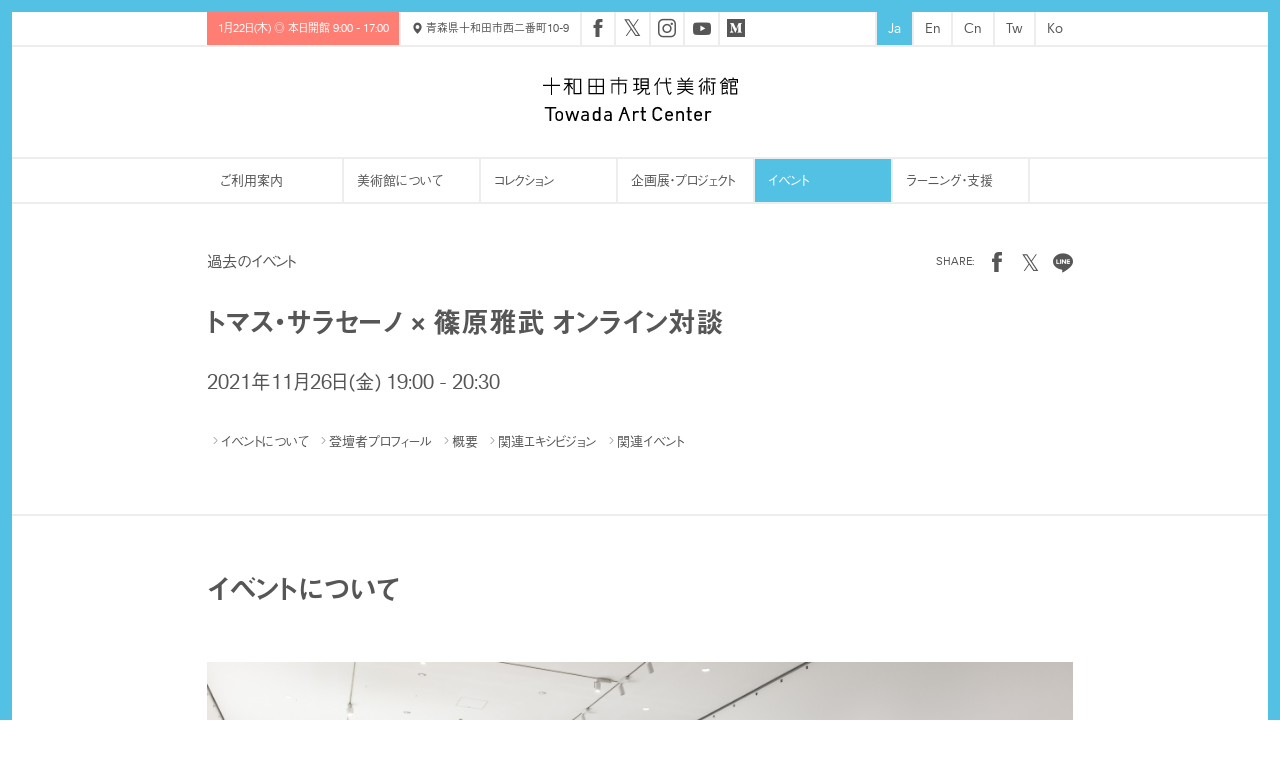

--- FILE ---
content_type: text/html; charset=UTF-8
request_url: https://towadaartcenter.com/events/tomas-saraceno-online-talk-20211126/
body_size: 16884
content:
<!DOCTYPE HTML><html id="html-root" lang="ja"><head><meta charset="UTF-8"><meta name="viewport" content="initial-scale=1"><meta name="format-detection" content="telephone=no"><title>トマス・サラセーノ × 篠原雅武 オンライン対談 &raquo; 十和田市現代美術館 | Towada Art Center</title><meta property="og:title" content="トマス・サラセーノ × 篠原雅武 オンライン対談 &raquo; 十和田市現代美術館 | Towada Art Center"><meta name="description" content="ベルリンを拠点に活動するアルゼンチン出身のトマス・サラセーノ氏は、環境正義と異種間の共生を掲げ、地上だけでなく宇宙規模まで視野を広げプロジェクトを展開しているアーティストです。現在開催中のArts Towada 十周年記念「インター+プレイ」展では、日本の美術..."><meta property="og:description" content="ベルリンを拠点に活動するアルゼンチン出身のトマス・サラセーノ氏は、環境正義と異種間の共生を掲げ、地上だけでなく宇宙規模まで視野を広げプロジェクトを展開しているアーティストです。現在開催中のArts Towada 十周年記念「インター+プレイ」展では、日本の美術..."><meta property="og:type" content="article"><meta property="og:url" content="https://towadaartcenter.com/events/tomas-saraceno-online-talk-20211126/"><meta property="og:image" content="https://towadaartcenter.com/wordpress/wp-content/uploads/2021/11/Saraceno_insta01-1200x630.jpg"><meta property="og:image:width" content="1200"><meta property="og:image:height" content="630"><meta property="fb:app_id" content="1100594723322843"><meta property="twitter:site" content="@artstowada"><meta property="twitter:site:id" content="197705018"><meta property="twitter:creator" content="@artstowada"><meta property="twitter:creator:id" content="197705018"><meta property="twitter:card" content="summary_large_image"><meta property="twitter:title" content="トマス・サラセーノ × 篠原雅武 オンライン対談 &raquo; 十和田市現代美術館 | Towada Art Center"><meta property="twitter:description" content="ベルリンを拠点に活動するアルゼンチン出身のトマス・サラセーノ氏は、環境正義と異種間の共生を掲げ、地上だけでなく宇宙規模まで視野を広げプロジェクトを展開しているアーティストです。現在開催中のArts Towada 十周年記念「インター+プレイ」展では、日本の美術..."><meta property="twitter:image:src" content="https://towadaartcenter.com/wordpress/wp-content/uploads/2021/11/Saraceno_insta01-1200x630.jpg"><meta property="twitter:image:type" content="image/png"> <script>IS_TOUCH="",/touch|tablet|mobile|phone|android|iphone|ipad|blackberry/i.test(window.navigator.userAgent)?(IS_TOUCH=!0,document.documentElement.className+=" is-touch"):(IS_TOUCH=!1,document.documentElement.className+=" is-no-touch");!function(){var n=function(n,t,e){n.addEventListener?n.addEventListener(t,e,!1):n.attachEvent("on"+t,e)},t=function(n,t){for(var e in t)t.hasOwnProperty(e)&&(n[e]=t[e]);return n};window.fitText=function(e,i,a){var o=t({minFontSize:-1/0,maxFontSize:1/0},a),r=function(t){var e=i||1,a=function(){t.style.fontSize=Math.max(Math.min(t.clientWidth/(10*e),parseFloat(o.maxFontSize)),parseFloat(o.minFontSize))+"px"};a(),n(window,"resize",a)};if(e.length)for(var f=0;f<e.length;f++)r(e[f]);else r(e);return e}}();window.fitText(document.getElementById("html-root"),10,{minFontSize:"13px",maxFontSize:"18px"});</script> <script>(function(d) {var config = {kitId: 'sja1ypc',scriptTimeout: 3000,async: true},h=d.documentElement,t=setTimeout(function(){h.className=h.className.replace(/\bwf-loading\b/g,"")+" wf-inactive";},config.scriptTimeout),tk=d.createElement("script"),f=false,s=d.getElementsByTagName("script")[0],a;h.className+=" wf-loading";tk.src='https://use.typekit.net/'+config.kitId+'.js';tk.async=true;tk.onload=tk.onreadystatechange=function(){a=this.readyState;if(f||a&&a!="complete"&&a!="loaded")return;f=true;clearTimeout(t);try{Typekit.load(config)}catch(e){}};s.parentNode.insertBefore(tk,s)})(document);</script> <link href="https://towadaartcenter.com/wordpress/wp-content/themes/towadaartcenter/dist/assets/css/site.css?d=145648" rel="stylesheet" type="text/css">  <script async src="https://www.googletagmanager.com/gtag/js?id=G-CRHBF91E53"></script> <script>window.dataLayer = window.dataLayer || [];
  function gtag(){dataLayer.push(arguments);}
  gtag('js', new Date());

  gtag('config', 'G-CRHBF91E53');</script> <script>var api_calendar = "https://towadaartcenter.com/api-calendar/";</script> <style id='wp-img-auto-sizes-contain-inline-css' type='text/css'>img:is([sizes=auto i],[sizes^="auto," i]){contain-intrinsic-size:3000px 1500px}
/*# sourceURL=wp-img-auto-sizes-contain-inline-css */</style><style id='classic-theme-styles-inline-css' type='text/css'>/*! This file is auto-generated */
.wp-block-button__link{color:#fff;background-color:#32373c;border-radius:9999px;box-shadow:none;text-decoration:none;padding:calc(.667em + 2px) calc(1.333em + 2px);font-size:1.125em}.wp-block-file__button{background:#32373c;color:#fff;text-decoration:none}
/*# sourceURL=/wp-includes/css/classic-themes.min.css */</style><link rel='stylesheet' id='mc4wp-form-themes-css' href='https://towadaartcenter.com/wordpress/wp-content/plugins/mailchimp-for-wp/assets/css/form-themes.css?ver=4.10.9' type='text/css' media='all' /><meta name="generator" content="WPML ver:4.7.6 stt:60,62,1,28,29;" /><link rel="icon" href="https://towadaartcenter.com/wordpress/wp-content/uploads/2016/09/cropped-arts-towada-blue-60x60.png" sizes="32x32" /><link rel="icon" href="https://towadaartcenter.com/wordpress/wp-content/uploads/2016/09/cropped-arts-towada-blue-300x300.png" sizes="192x192" /><link rel="apple-touch-icon" href="https://towadaartcenter.com/wordpress/wp-content/uploads/2016/09/cropped-arts-towada-blue-300x300.png" /><meta name="msapplication-TileImage" content="https://towadaartcenter.com/wordpress/wp-content/uploads/2016/09/cropped-arts-towada-blue-300x300.png" /><style type="text/css" id="wp-custom-css">label[for="serviceId"] { display: none!important}

/* AOMORI Logo in footer nav - align to top */
.footer-logo-aomori-column {
  display: flex;
  align-items: flex-start;
  justify-content: center;
  padding-top: 0;
}

.footer-logo-aomori-column li {
  list-style: none;
  margin-top: 0;
  padding-top: 0;
}</style></head><body data-lang="ja" data-open-message="◎ 本日開館 9:00 - 17:00" data-close-message="× 本日閉館"> <span id="site-border-top"></span> <span id="site-border-left"></span> <span id="site-border-right"></span><header id="header"><div id="header-information" class="flex-container"><div class="wrapper"><div class="information flex-container"><p class="information-open-today flex-container"> <a href="https://towadaartcenter.com/events/tomas-saraceno-online-talk-20211126/" class="information-open-today-element">Loading...</a></p><p id="header-address" class="flex-container"><a href="https://towadaartcenter.com/events/tomas-saraceno-online-talk-20211126/"><i class="glyph-icon glyph_pin"></i> 青森県十和田市西二番町10-9</a></p><p class="information-sns flex-container"> <a href="https://www.facebook.com/artstowada" target="_blank"><i class="glyph-icon glyph_facebook"></i></a> <a href="https://x.com/artstowada" target="_blank" style="font-size: 17pt;">𝕏</a> <a href="https://www.instagram.com/towadaartcenter/" target="_blank"><i class="glyph-icon glyph_instagram"></i></a> <a href="https://www.youtube.com/channel/UCqgi-S9hzU11GuEZ1gaipZw" target="_blank"><i class="glyph-icon glyph_youtube"></i></a> <a href="https://medium.com/towada-art-center/" target="_blank"><i class="glyph-icon glyph_medium"></i></a></p><p id="header-lang-nav" class="flex-container"> <a href="https://towadaartcenter.com/events/tomas-saraceno-online-talk-20211126/" class="is-current"  title="Ja ページへ" target="_self">Ja</a><a href="https://towadaartcenter.com/en/" title="En ページへ" target="_self">En</a><a href="https://towadaartcenter.com/zh-hans/" title="Cn ページへ" target="_self">Cn</a><a href="https://towadaartcenter.com/zh-hant/" title="Tw ページへ" target="_self">Tw</a><a href="https://towadaartcenter.com/ko/" title="Ko ページへ" target="_self">Ko</a></p></div></div></div><div id="header-logo" class="flex-container is-justify-content-center"> <a href="https://towadaartcenter.com"><svg xmlns="http://www.w3.org/2000/svg" viewBox="0 0 438.68851 99.68427"><title>トマス・サラセーノ × 篠原雅武 オンライン対談 &raquo; 十和田市現代美術館 | Towada Art Center</title><polygon points="29.57 67.856 3.614 67.856 3.614 71.491 14.593 71.491 14.593 99.407 18.585 99.407 18.585 71.491 29.57 71.491 29.57 67.856"/><path d="M36.483,76.94207a8.594,8.594,0,0,0-6.67579,2.8106l-0.00091.00189c-1.6177,1.78131-1.8492,3.00781-1.8492,8.53521,0,5.6054.2315,6.79679,1.85011,8.582a8.58908,8.58908,0,0,0,6.67579,2.8125,8.60254,8.60254,0,0,0,6.67821-2.8125c1.61629-1.78321,1.84719-2.8906,1.84719-8.582,0-5.6934-.2309-6.7539-1.8491-8.5371A8.60061,8.60061,0,0,0,36.483,76.94207Zm4.1294,17.2774a5.46444,5.46444,0,0,1-8.2641-.00391c-0.9332-1.33009-.9566-2.43359-0.9566-5.92579,0-3.4258.0376-4.5703,0.958-5.8828a5.46282,5.46282,0,0,1,8.2627,0l0.002,0.0019c0.9355,1.332.9585,2.4336,0.9585,5.9258C41.57286,91.76627,41.53426,92.905,40.61236,94.21947Z"/><polygon points="72.753 93.809 67.369 77.061 64.208 77.061 58.733 93.809 54.083 77.061 50.148 77.061 56.699 99.561 60.536 99.561 65.834 82.944 71.044 99.561 74.878 99.561 81.428 77.061 77.495 77.061 72.753 93.809"/><path d="M145.82085,76.94207c-3.3335,0-5.5268.9082-7.1011,2.8399,0.5791,0.4414,2.3653,1.80459,2.8731,2.1933a5.91237,5.91237,0,0,1,4.457-1.6015c2.7134,0,4.8345.4179,4.8345,3.4394V85.696h-6.5205c-4.2881,0-7.0611,2.877-7.0611,6.7481,0,4.5586,3.3799,7.2402,8.3755,7.2402,3.2676,0,4.5826-1.1055,5.2061-1.7031,0.0151,0.0136,0,1.4258,0,1.4258h3.5845V84.09056C154.46885,79.21156,152.06935,76.94207,145.82085,76.94207Zm5.0635,14.4336c-0.0068,3.5684-1.43019,5.00389-5.2915,5.00389-4.5069,0-4.8574-2.94329-4.8574-3.93549,0-.98251.4394-3.8692,4.4941-3.8692h5.6548v2.8008Z"/><path d="M94.17486,76.94207c-3.334,0-5.5303.9082-7.1045,2.8399,0.5806,0.4414,2.3653,1.80459,2.8755,2.1933a5.91253,5.91253,0,0,1,4.457-1.6015c2.7129,0,4.834.4179,4.834,3.4394V85.696h-6.5244c-4.2871,0-7.0566,2.877-7.0566,6.7481,0,4.5586,3.3779,7.2402,8.3745,7.2402,3.2676,0,4.582-1.1055,5.2065-1.7031,0.0142,0.0136,0,1.4258,0,1.4258h3.5845V84.09056C102.82136,79.21156,100.42246,76.94207,94.17486,76.94207Zm5.062,14.4336c-0.0073,3.5684-1.4292,5.00389-5.2905,5.00389-4.5098,0-4.8574-2.94329-4.8574-3.93549,0-.98251.4375-3.8692,4.49121-3.8692h5.65669v2.8008Z"/><path d="M125.45316,78.75847c-1.96771-2.37691-5.61421-1.8164-6.18451-1.8164a7.05707,7.05707,0,0,0-5.834,2.8281c-1.1763,1.5118-1.54149,2.8848-1.54149,8.5196,0,5.67179.36519,7.05079,1.54539,8.5683a7.64426,7.64426,0,0,0,6.0991,2.8262c4.2739,0,4.8662-.9492,5.91551-2.043,0.02539,0.0254,0,1.7657,0,1.7657h3.70709V67.85617h-3.70709v10.9023Zm-4.76951,17.2207c-5.0869,0-4.8169-4.6289-4.8169-7.6894,0-3.045-.27-7.6446,4.8169-7.6446,5.0386,0,4.76951,4.7871,4.76951,7.6446C125.45316,91.16477,125.72225,95.97917,120.68366,95.97917Z"/><path d="M206.02305,79.21156v-1.996h-3.7735V99.407h3.7735V86.23117a5.3466,5.3466,0,0,1,5.2636-5.586,5.51927,5.51927,0,0,1,3.3682.7442c-0.0215.0039,2.0312-3.041,2.07031-3.0176a10.1605,10.1605,0,0,0-5.06931-1.4297A6.99809,6.99809,0,0,0,206.02305,79.21156Z"/><path d="M226.04355,67.85617h-3.8321v9.35939h-2.8672V80.364h2.8672v13.8125c0,3.2305,1.9688,5.2305,5.13871,5.2305h4.22659v-3.4278h-3.4141c-1.4453,0-2.1191-.7051-2.1191-2.209V80.364h5.5332V77.21556h-5.5332V67.85617Z"/><path d="M181.07525,67.85617L169.85305,99.407h4.0542l5.3472-15.5293h7.3945l5.292,15.5293h4.0547L184.775,67.85617h-3.6997Zm-0.7324,12.85939,2.6269-7.63289,2.6011,7.63289h-5.228Z"/><path d="M368.74465,79.21156v-1.996h-3.7714V99.407h3.7714V86.23117a5.34926,5.34926,0,0,1,5.2657-5.586,5.50677,5.50677,0,0,1,3.3652.7442c-0.0215.0039,2.0352-3.041,2.0742-3.0176a10.17507,10.17507,0,0,0-5.0703-1.4297A6.99973,6.99973,0,0,0,368.74465,79.21156Z"/><path d="M329.38725,67.85617h-3.832v9.35939H322.688V80.364h2.8672v13.8125c0,3.2305,1.9687,5.2305,5.1387,5.2305h4.2285v-3.4278h-3.416c-1.4454,0-2.1192-.7051-2.1192-2.209V80.364h5.5352V77.21556h-5.5352V67.85617Z"/><path d="M257.774,71.56127c3.7403,0,6.2657,2.11129,6.2657,4.7011h4.2617c0-4.3437-4.07419-8.6797-10.5274-8.6797a11.24438,11.24438,0,0,0-10.0273,5.5957c-1.0293,1.8809-1.3613,3.4278-1.3613,10.4434s0.332,8.5605,1.3613,10.4434A11.24573,11.24573,0,0,0,257.774,99.657c6.45321,0,10.5274-4.334,10.5274-8.6778h-4.2617c0,2.5879-2.5254,4.7012-6.2657,4.7012a6.79509,6.79509,0,0,1-5.6679-2.5566c-1.4121-1.8165-1.7422-3.3965-1.7422-9.502,0-6.1074.3301-7.6875,1.7422-9.5078A6.79991,6.79991,0,0,1,257.774,71.56127Z"/><path d="M309.39505,76.94207a8.01448,8.01448,0,0,0-6.1074,2.2617V77.21156h-3.7129V99.407h3.7129V86.09837a7.39974,7.39974,0,0,1,.0606-0.795,5.30435,5.30435,0,0,1,5.0937-4.6543c2.9746,0.0352,4.9727,2.2129,4.9727,5.4493V99.407h3.705V84.49877A7.71568,7.71568,0,0,0,309.39505,76.94207Z"/><path d="M283.68805,76.94207c-4.9844,0-8.7734,3.0957-8.7734,7.8242v6.8496c0,4.7305,4.0566,7.8262,9.0449,7.8262,3.6777,0,7.1347-2.0234,8.3301-5.289l-3.4727-1.293c-0.7969,2.0976-2.6406,2.8984-4.8574,2.8711-2.9785-.0313-5.3379-1.0625-5.3379-5.1758v-1.6309h13.8418v-4.1582C292.46345,80.03777,288.24465,76.94207,283.68805,76.94207Zm-5.0547,8.7578c0.1367-3.73831,2.1817-5.0176,5.0547-5.0508,2.875-.0332,4.9219,1.2754,5.0586,5.0508h-10.1133Z"/><path d="M349.186,76.94207c-4.9863,0-8.7753,3.0957-8.7753,7.8242v6.8496c0,4.7305,4.0585,7.8262,9.0449,7.8262,3.6797,0,7.1367-2.0234,8.332-5.289l-3.4726-1.293c-0.795,2.0976-2.6407,2.8984-4.8594,2.8711-2.9766-.0313-5.3399-1.0625-5.3399-5.1758v-1.6309h13.8457v-4.1582C357.96145,80.03777,353.74275,76.94207,349.186,76.94207Zm-5.0566,8.7578c0.13871-3.73831,2.1816-5.0176,5.0566-5.0508,2.877-.0332,4.9219,1.2754,5.0567,5.0508h-10.1133Z"/><path d="M217.083,28.9155V27.0698a0.40575,0.40575,0,0,0-.4688-0.4023s-4.0341.623-4.7959,0.7402V17.91019h4.001a0.40806,0.40806,0,0,0,.40821-0.40819V15.7129a0.40929,0.40929,0,0,0-.40821-0.4082h-4.001V5.4903h5.0479a0.40681,0.40681,0,0,0,.4082-0.4083V3.293a0.40638,0.40638,0,0,0-.4082-0.4063h-13.8428a0.406,0.406,0,0,0-.4062.4063V5.082a0.40638,0.40638,0,0,0,.4062.4083h6.1875v9.8144h-5.0312a0.40766,0.40766,0,0,0-.4063.4082V17.502a0.40644,0.40644,0,0,0,.4063.40819h5.0312V27.8101c-0.623.0957-6.27339,0.9687-6.27339,0.9687a0.40587,0.40587,0,0,0-.34571.40239V30.9917a0.40876,0.40876,0,0,0,.47071.4024l13.67479-2.0743A0.40927,0.40927,0,0,0,217.083,28.9155Z"/><path d="M17.7773,40.2554a0.40774,0.40774,0,0,0,.40821.4082H19.9722a0.40774,0.40774,0,0,0,.4082-0.4082V20.1895H37.74751a0.40774,0.40774,0,0,0,.40819-0.4082V17.99219a0.40725,0.40725,0,0,0-.40819-0.40619H20.3804V1.6309a0.409,0.409,0,0,0-.4082-0.4082H18.18551a0.409,0.409,0,0,0-.40821.4082V17.586H0.4082A0.40725,0.40725,0,0,0,0,17.99219V19.7813a0.40774,0.40774,0,0,0,.4082.4082H17.7773V40.2554Z"/><path d="M287.18851,2.8867h-4.02931a0.40766,0.40766,0,0,0-.4082.4063V5.082a0.40808,0.40808,0,0,0,.4082.4083h4.6289a0.40808,0.40808,0,0,0,.4082-0.4083V3.293a0.40766,0.40766,0,0,0-.4082-0.4063h-0.59959Z"/><path d="M256.15529,40.6636h1.789a0.40807,0.40807,0,0,0,.40821-0.4082V12.6543a42.98024,42.98024,0,0,0,5.05079-9.3223l0.2188-.5625a0.424,0.424,0,0,0,.0273-0.1464,0.40742,0.40742,0,0,0-.2617-0.38091l-1.6738-.64259a0.40936,0.40936,0,0,0-.52739.2344l-0.21481.5586a40.62552,40.62552,0,0,1-10.5528,15.3711l-0.4453.4043a0.41012,0.41012,0,0,0-.0293.5781l1.2031,1.3242a0.41086,0.41086,0,0,0,.5782.0274l0.4433-.4043a40.75249,40.75249,0,0,0,3.5782-3.7715V40.2554A0.40679,0.40679,0,0,0,256.15529,40.6636Z"/><path d="M283.03029,39.7984a2.88248,2.88248,0,0,0,1.7929.6035,2.93618,2.93618,0,0,0,2.4981-1.3731c0.2871-.4394,1.3593-2.4824,1.9726-3.6601l0.2793-.5352a0.408,0.408,0,0,0-.1445-0.5351l-0.5098-.3184c-0.0273-.0156-1.0781-0.5684-1.0781-0.5684a0.41544,0.41544,0,0,0-.3125-0.0293,0.406,0.406,0,0,0-.2402.2032l-0.2774.5332c-0.9316,1.791-1.7207,3.2578-1.8711,3.4882a0.367,0.367,0,0,1-.3164.1875l-0.2226-.07421c-1.4278-1.041-4.1758-10.33789-5.49609-23.19669H288.165a0.40679,0.40679,0,0,0,.4082-0.4082V12.32419a0.4063,0.4063,0,0,0-.4082-0.40619h-9.2597c-0.0254-.7129-0.2754-7.6055-0.2754-7.6055,0-.0078-0.0293-2.1855-0.0293-2.1855a0.40647,0.40647,0,0,0-.41209-0.4024l-1.79111.0235a0.40677,0.40677,0,0,0-.4023.4082l0.0293,2.1972c0,0.0078.2129,5.9434,0.2715,7.5645h-13.9883a0.40757,0.40757,0,0,0-.4082.40619V14.1153a0.40806,0.40806,0,0,0,.4082.4082h14.1777C277.59859,25.47219,280.32319,37.8237,283.03029,39.7984Z"/><path d="M184.5972,34.312a0.36756,0.36756,0,0,1-.3624.3633h-2.19229a0.40768,0.40768,0,0,0-.40821.4082v1.7871a0.40769,0.40769,0,0,0,.40821.4082h2.19229a2.97193,2.97193,0,0,0,2.9712-2.9668V14.6367a0.40777,0.40777,0,0,0-.4091-0.4062s-14.25539-.002-15.0293-0.002V8.6133h17.37791a0.40736,0.40736,0,0,0,.40819-0.4082V6.416a0.40864,0.40864,0,0,0-.40819-0.4082H171.7676V0.40819A0.4087,0.4087,0,0,0,171.3594,0h-1.7896a0.40864,0.40864,0,0,0-.4082.40819V6.0078H152.1504a0.409,0.409,0,0,0-.4082.4082V8.2051a0.40768,0.40768,0,0,0,.4082.4082h17.0112v5.6152h-13.687l-0.5112-.0117H154.353a0.40742,0.40742,0,0,0-.4082.4082V36.8823a0.40736,0.40736,0,0,0,.4082.4082h1.7896a0.40742,0.40742,0,0,0,.4082-0.4082V16.834h12.6108V39.9136a0.40694,0.40694,0,0,0,.4082.4062h1.7896a0.407,0.407,0,0,0,.4082-0.4062V16.834h12.8296V34.312Z"/><path d="M338.06739,37.564l-0.5977-.0762c-5.19919-.6523-10.6914-4.4844-14.1367-8.207h14.5898a0.408,0.408,0,0,0,.4082-0.4082v-1.791a0.40673,0.40673,0,0,0-.4082-0.4082h-16.4765V22.7207h14.9843a0.40632,0.40632,0,0,0,.4063-0.4082v-1.789a0.40632,0.40632,0,0,0-.4063-0.4082h-14.9843V16.82419h14.9843a0.40759,0.40759,0,0,0,.4063-0.40819V14.625a0.40589,0.40589,0,0,0-.4063-0.4062h-14.9843v-3.293h16.4765a0.40633,0.40633,0,0,0,.4082-0.4063V8.7285a0.408,0.408,0,0,0-.4082-0.4082h-11.0781l3.8164-5.5879a0.40717,0.40717,0,0,0-.1211-0.5761l-1.52149-.9473a0.40954,0.40954,0,0,0-.55271.11719l-0.3242.47661-4.416,6.44139a0.34061,0.34061,0,0,0-.0254.07611h-7.5254a0.35148,0.35148,0,0,0-.0274-0.07611l-4.7441-6.918a0.40565,0.40565,0,0,0-.55079-0.11719l-1.51951.9473a0.40717,0.40717,0,0,0-.1211.5761l3.8164,5.5879h-10.6484a0.408,0.408,0,0,0-.4082.4082v1.791a0.40633,0.40633,0,0,0,.4082.4063h16.459v3.293h-14.627a0.4063,0.4063,0,0,0-.4082.4062v1.791a0.408,0.408,0,0,0,.4082.40819h14.627V20.1153h-14.627a0.40673,0.40673,0,0,0-.4082.4082v1.789a0.40673,0.40673,0,0,0,.4082.4082h14.627v3.9527h-16.459a0.40673,0.40673,0,0,0-.4082.4082v1.791a0.408,0.408,0,0,0,.4082.4082h14.5664c-3.4434,3.7226-8.9356,7.5547-14.13279,8.207l-0.60161.0762a0.40847,0.40847,0,0,0-.3555.4043,0.21514,0.21514,0,0,0,.0039.0508l0.2266,1.7734a0.40643,0.40643,0,0,0,.4531.3535l0.5957-.0723c6.5039-.8164,13.3633-5.832,17.0039-10.5078,3.6426,4.6758,10.50591,9.6914,17.00591,10.5078l0.59369,0.0723a0.40941,0.40941,0,0,0,.4551-0.3535l0.2246-1.7734a0.22368,0.22368,0,0,0,.0039-0.0508A0.4069,0.4069,0,0,0,338.06739,37.564Z"/><path d="M387.26659,2.8867H378.251a0.406,0.406,0,0,0-.4063.4063V5.082a0.40647,0.40647,0,0,0,.4063.4083h9.6171a0.4069,0.4069,0,0,0,.4083-0.4083V3.293a0.40647,0.40647,0,0,0-.4083-0.4063h-0.6015Z"/><path d="M375.89351,5.4903a0.40681,0.40681,0,0,0,.40819-0.4083V3.293a0.40638,0.40638,0,0,0-.40819-0.4063h-3.86911a0.40638,0.40638,0,0,0-.4082.4063V5.082a0.40681,0.40681,0,0,0,.4082.4083h3.86911Z"/><path d="M388.06929,12.086H378.251a0.406,0.406,0,0,0-.4063.40619V14.2813a0.40645,0.40645,0,0,0,.4063.4082h3.914c0,0.789.002,23.0893,0.002,23.0893l-3.9512-.0527a0.40843,0.40843,0,0,0-.4102.4082v1.7871a0.40843,0.40843,0,0,0,.4102.4082h4.0039a2.5548,2.5548,0,0,0,2.5547-2.5508V14.6895h3.2949a0.4068,0.4068,0,0,0,.40821-0.4082V12.49219A0.40631,0.40631,0,0,0,388.06929,12.086Z"/><path d="M367.69039,39.2241h1.791a0.40673,0.40673,0,0,0,.4082-0.4082V12.252h6.00391a0.40679,0.40679,0,0,0,.40819-0.4082V10.0547a0.40672,0.40672,0,0,0-.40819-0.4082h-6.00391V1.7774a0.40673,0.40673,0,0,0-.4082-0.40821h-1.791a0.408,0.408,0,0,0-.4082.40821V9.6465h-5.8769a0.40673,0.40673,0,0,0-.4082.4082v1.7891a0.40679,0.40679,0,0,0,.4082.4082h5.8769V38.8159A0.408,0.408,0,0,0,367.69039,39.2241Z"/><path d="M352.23339,11.4844l0.498-.3379a26.28966,26.28966,0,0,0,6.752-6.6152l0.3457-.4883a0.40912,0.40912,0,0,0-.0957-0.5703l-1.461-1.0352a0.41442,0.41442,0,0,0-.3066-0.06831,0.40789,0.40789,0,0,0-.2637.166l-0.3457.49411a23.75622,23.75622,0,0,1-6.08589,5.959l-0.49611.33589a0.40391,0.40391,0,0,0-.1738.25981,0.413,0.413,0,0,0,.0625.3066l1.0039,1.4844A0.40986,0.40986,0,0,0,352.23339,11.4844Z"/><path d="M354.83889,40.355h1.791a0.40927,0.40927,0,0,0,.4082-0.4082V18.3477a26.40871,26.40871,0,0,0,3.2851-4.8477l0.27931-.5351a0.42093,0.42093,0,0,0,.04489-0.1875,0.388,0.388,0,0,0-.0195-0.125,0.4105,0.4105,0,0,0-.2012-0.2383l-1.5898-.8242a0.41025,0.41025,0,0,0-.5508.1738l-0.2773.5351a23.85562,23.85562,0,0,1-7.5742,8.5879l-0.4942.3418a0.40817,0.40817,0,0,0-.1035.5684l1.01561,1.4726a0.40809,0.40809,0,0,0,.56839.1036l0.4961-.3418a25.1518,25.1518,0,0,0,2.5136-2.0528V39.9468A0.40808,0.40808,0,0,0,354.83889,40.355Z"/><path d="M364.35639,19.03319l-1.791.01371a0.40552,0.40552,0,0,0-.4043.4062,31.9118,31.9118,0,0,1-2.0527,11.2964l-0.21289.5625a0.40936,0.40936,0,0,0-.02541.1446,0.40524,0.40524,0,0,0,.2637.3808l1.6758,0.63279a0.40355,0.40355,0,0,0,.3125-0.00969,0.408,0.408,0,0,0,.2128-0.2286l0.2129-.5644a34.49032,34.49032,0,0,0,2.2188-12.2261,0.41225,0.41225,0,0,0-.1192-0.291A0.40568,0.40568,0,0,0,364.35639,19.03319Z"/><path d="M374.792,32.2319a0.40783,0.40783,0,0,0,.2129.2286,0.40352,0.40352,0,0,0,.3125.00969l1.6757-.63279a0.409,0.409,0,0,0,.2383-0.5254l-0.21289-.5625a31.85313,31.85313,0,0,1-2.05271-11.2964,0.40715,0.40715,0,0,0-.4062-0.4062l-1.79109-.01371a0.40356,0.40356,0,0,0-.41011.40821,34.45059,34.45059,0,0,0,2.2207,12.2261Z"/><path d="M136.6562,3.6934H102.7593a0.40768,0.40768,0,0,0-.4082.4082V38.5269a0.40725,0.40725,0,0,0,.4082.4062h33.8969a0.40694,0.40694,0,0,0,.4082-0.4062V4.1016A0.40736,0.40736,0,0,0,136.6562,3.6934ZM118.4097,36.3296H104.95751V22.543H118.4097V36.3296Zm0-16.3921H104.95751V6.2969H118.4097V19.9375ZM134.457,36.3296H121.0161V22.543h2.0361l-0.0835-.043,2.024,0.043h9.4643V36.3296Zm0-16.3921H123.582a0.3272,0.3272,0,0,0-.0859.0586c-0.4624-.04491-1.2202-0.0566-2.48-0.0586V6.2969H134.457V19.9375Z"/><path d="M85.5508,3.6934H69.24951a0.40768,0.40768,0,0,0-.40821.4082V38.5269a0.40726,0.40726,0,0,0,.40821.4062H85.9282a0.40853,0.40853,0,0,0,.4082-0.4121L85.959,4.0957A0.40748,0.40748,0,0,0,85.5508,3.6934ZM83.353,36.3277H71.4487V6.2969H83.353V36.3277Z"/><path d="M56.8037,39.9214a0.40736,0.40736,0,0,0,.4082.4082h1.7905a0.40736,0.40736,0,0,0,.4082-0.4082V19.2363a66.2379,66.2379,0,0,0,5.7783,8.3726l0.4014,0.44729a0.408,0.408,0,0,0,.57621.03121L67.5,26.8921a0.40708,0.40708,0,0,0,.0317-0.5762l-0.4013-.4492a73.24186,73.24186,0,0,1-6.50789-9.7202H66.3457a0.40736,0.40736,0,0,0,.4082-0.4082V13.94919a0.40742,0.40742,0,0,0-.4082-0.40819H59.4106V6.2578h6.9351a0.40737,0.40737,0,0,0,.4082-0.4082V4.0606a0.40864,0.40864,0,0,0-.4082-0.4082H48.0981a0.40864,0.40864,0,0,0-.4082.4082v1.789a0.40737,0.40737,0,0,0,.4082.4082h8.7056V13.541H48.0981a0.40743,0.40743,0,0,0-.4082.40819V15.7383a0.40737,0.40737,0,0,0,.4082.4082h7.50341c-2.08441,3.6641-6.17961,9.74369-9.25731,12.5171l-0.4463.4004a0.41,0.41,0,0,0-.1347.28119l-0.0005.02151a0.40661,0.40661,0,0,0,.1045.27349l1.1982,1.332a0.40961,0.40961,0,0,0,.5762.02931l0.4468-.4004c2.747-2.4766,6.26611-7.3784,8.7153-11.3765V39.9214Z"/><path d="M438.28029,4.5391h-9.34378V1.5195a0.4068,0.4068,0,0,0-.40822-0.4082h-1.791a0.40806,0.40806,0,0,0-.4082.4082V4.5391H418.79l-0.584-.00391h-0.6054a0.40631,0.40631,0,0,0-.4082.40621v8.1992a0.40632,0.40632,0,0,0,.4082.4063h1.791a0.40638,0.40638,0,0,0,.4082-0.4063V7.1445H436.081v5.9961a0.4076,0.4076,0,0,0,.4082.4063h1.7911a0.4064,0.4064,0,0,0,.40822-0.4063V4.9473A0.4068,0.4068,0,0,0,438.28029,4.5391Z"/><path d="M414.00289,10.6465a0.40893,0.40893,0,0,0,.5723.0684l1.4297-1.1133a0.407,0.407,0,0,0,.1543-0.2735,0.39823,0.39823,0,0,0-.086-0.3007l-6.2949-7.9317a0.406,0.406,0,0,0-.6309-0.0078c-2.2714,2.69729-7.9335,9.084-10.6621,11.6738l-0.4687.4473a0.40814,0.40814,0,0,0-.0176.5723l1.2832,1.3886a0.40646,0.40646,0,0,0,.57232.0254l0.45108-.4062c2.8633-2.6836,7.3594-7.7403,9.2032-9.8223C410.04,5.6367,414.00289,10.6465,414.00289,10.6465Z"/><path d="M436.50879,25.2417h-12.5547V21.5274h8.9609l0.4844-.0039h0.5977a0.40928,0.40928,0,0,0,.4082-0.4082V10.28519a0.408,0.408,0,0,0-.4082-0.40819h-11.5957l-0.6485.0058a0.41023,0.41023,0,0,0-.4082.4082l0.002,28.8784a0.41023,0.41023,0,0,0,.4082.4083l13.5664-.004,0.584,0.004h0.6035a0.406,0.406,0,0,0,.4062-0.4063V25.6499A0.40636,0.40636,0,0,0,436.50879,25.2417Zm-4.711-12.7593v6.4395h-7.8437c0-.6836-0.002-5.7539-0.002-6.4395h7.8457Zm2.51372,24.4839H423.95409V27.84719h10.35742V36.9663Z"/><path d="M238.16109,37.7573l-0.0117.0157v0.0156l0.0117,0.0019V37.7573Z"/><path d="M240.36029,35.3765h-1.791a0.40679,0.40679,0,0,0-.4082.4082v1.9629l-0.0117.0097,0.0117-.0039v0.0039l0.0059-.0078a0.29374,0.29374,0,0,1,.35351-0.0312,0.23291,0.23291,0,0,1,.04879.0488v0.0977l-0.00579.0136a1.34047,1.34047,0,0,0-.40241-0.0879v0.0743a0.20239,0.20239,0,0,0-.0117-0.0762c-0.58589-.0586-1.8125-0.0606-4.4453-0.0606a1.19692,1.19692,0,0,1-1.1953-1.1972V27.5386h4.9375a0.40807,0.40807,0,0,0,.40821-0.4082V3.293a0.4068,0.4068,0,0,0-.40821-0.4082H219.68851a0.40639,0.40639,0,0,0-.40631.4082V27.1304a0.40766,0.40766,0,0,0,.40631.4082h4.41989a25.37427,25.37427,0,0,1-11.0342,10.0078l-0.3965.1875a0.40574,0.40574,0,0,0-.2324.3691v2.0254a0.40659,0.40659,0,0,0,.5508.38279l0.9687-.36319c7.93071-3.1211,12.2901-10.209,13.5791-12.6094h2.3575v8.9922a3.80553,3.80553,0,0,0,3.8027,3.8008l4.5879,0.0019a2.5368,2.5368,0,0,0,2.4746-2.4687V35.7847A0.40638,0.40638,0,0,0,240.36029,35.3765ZM221.88769,5.4883H235.249v4.7441h-13.3613V5.4883Zm0,7.3516H235.249V17.584h-13.3613V12.8399Zm0,12.0918V20.1895H235.249v4.7422h-13.3613Z"/><path d="M414.33489,29.9409a0.399,0.399,0,0,0-.1816-0.2558,0.40732,0.40732,0,0,0-.3086-0.0508l-1.74218.4082a0.41254,0.41254,0,0,0-.31442.4004,0.37764,0.37764,0,0,0,.0097.0918s0.7168,3.1484.8575,3.7637c-0.6289.1894-7.1836,2.1484-7.96678,2.38279V27.0874h10.66788a0.40843,0.40843,0,0,0,.4102-0.40821V13.6641a0.40843,0.40843,0,0,0-.4102-0.4082h-4.58788V9.90819A0.408,0.408,0,0,0,410.36029,9.5h-1.7929a0.408,0.408,0,0,0-.4082.40819V13.2559l-5.6621.0019a0.40811,0.40811,0,0,0-.4102.4063V39.5816a0.41622,0.41622,0,0,0,.1641.3281,0.412,0.412,0,0,0,.3613.0644s9.8496-2.9043,10.6211-3.1308c0.0703,0.3105.5176,2.2734,0.5176,2.2734a0.41026,0.41026,0,0,0,.1836.2539,0.41629,0.41629,0,0,0,.3085.0508l1.7422-.4121a0.40719,0.40719,0,0,0,.3047-0.4883Zm-9.64638-14.0776h8.46868v2.8984h-8.46868V15.8633Zm0,5.50589h8.46868V24.4824h-8.46868V21.36919Z"/></svg></a></div><div id="header-nav-container"><div id="header-nav" class="flex-container"><div class="wrapper"><div id="nav-logo-sp" style="background-image: url('https://towadaartcenter.com/wordpress/wp-content/uploads/2016/05/hero-1-300x200.jpg');"><a href="https://towadaartcenter.com"><img src="https://towadaartcenter.com/wordpress/wp-content/themes/towadaartcenter/dist/assets/img/logo.png" title="Towada Art Center" alt="logo"></a></div><div id="nav-global" class="flex-container is-break-sp"><div class="global-container js-global-container"><p> <a href="#" onclick="​return false;" class="global-parent js-global-parent">ご利用案内</a> <a href="#" class="nest-trigger js-nest-trigger"><i class="glyph-icon glyph_arrow-bottom"></i></a></p><div class="global-nest js-global-nest"><p><a href="https://towadaartcenter.com/overview/" class="">ご利用案内</a></p><p><a href="https://towadaartcenter.com/overview/visit/">アクセス</a></p><p><a href="https://towadaartcenter.com/overview/accessibility/">バリアフリー・設備</a></p><p><a href="https://towadaartcenter.com/overview/cafe-shop/">カフェ&#038;ショップ</a></p><p><a href="https://towadaartcenter.com/overview/machinaka/">まちなか情報</a></p><p><a href="/news">お知らせ</a></p><p> <a href="/contact"> お問い合わせ </a></p></div></div><div class="global-container js-global-container"><p> <a href="#" onclick="​return false;" class="global-parent js-global-parent">美術館について</a> <a href="#" class="nest-trigger js-nest-trigger"><i class="glyph-icon glyph_arrow-bottom"></i></a></p><div class="global-nest js-global-nest"><p><a href="https://towadaartcenter.com/about/" class="">美術館について</a></p><p><a href="https://towadaartcenter.com/about/data_list/">紀要・出版刊行物</a></p><p><a href="https://towadaartcenter.com/about/tac-news/">メールマガジン</a></p><p><a href="https://towadaartcenter.com/about/press/">プレス</a></p></div></div><div class="global-container js-global-container"><p><a href="#" onclick="​return false;" class="global-parent js-global-parent">コレクション</a><a href="#" class="nest-trigger js-nest-trigger"><i class="glyph-icon glyph_arrow-bottom"></i></a></p><div class="global-nest js-global-nest"><p class="is-show-touch is-hide-touch-sp"><a href="https://towadaartcenter.com/collection/">コレクション</a></p><p class="nest-second"><a href="https://towadaartcenter.com/collection/#permanent-collection" class="local-nav-element is-nav-inbound">美術館</a></p><p><a href="https://towadaartcenter.com/collection/#neighborhood-jp" class="local-nav-element is-nav-inbound">まちなか常設展示</a></p><p><a href="https://towadaartcenter.com/collection/#street-furniture" class="local-nav-element is-nav-inbound">ストリートファニチャー</a></p><p><a href="https://towadaartcenter.com/collection/#collection" class="local-nav-element is-nav-inbound">現在非公開の収蔵品</a></p></div></div><div class="global-container js-global-container"><p><a href="#" onclick="return false;" class="global-parent js-global-parent">企画展・プロジェクト</a><a href="#" class="nest-trigger js-nest-trigger"><i class="glyph-icon glyph_arrow-bottom"></i></a></p><div class="global-nest js-global-nest"><p><a href="https://towadaartcenter.com/exhibitions/" class="">開催中・今後の企画展</a></p><p><a href="https://towadaartcenter.com/exhibitions/2025/" class="">過去の企画展</a></p><p><a href="https://towadaartcenter.com/projects/">プロジェクト</a></p></div></div><div class="global-container js-global-container"><p><a href="#" onclick="​return false;" class="global-parent js-global-parent is-current">イベント</a><a href="#" class="nest-trigger js-nest-trigger"><i class="glyph-icon glyph_arrow-bottom"></i></a></p><div class="global-nest js-global-nest"><p><a href="https://towadaartcenter.com/events/" class=" is-current">開催中・今後のイベント</a></p><p><a href="https://towadaartcenter.com/events/2026/" class="">過去のイベント</a></p></div></div><div class="global-container js-global-container"><p> <a href="#" onclick="​return false;" class="global-parent js-global-parent">ラーニング・支援</a> <a href="#" class="nest-trigger js-nest-trigger"><i class="glyph-icon glyph_arrow-bottom"></i></a></p><div class="global-nest js-global-nest"><p><a href="https://towadaartcenter.com/learn/" class="">ラーニング</a></p><p><a href="https://towadaartcenter.com/learn/supporter/">げんびサポーター</a></p><p><a href="https://towadaartcenter.com/learn/taps/">TAPS : 十和田市現代美術館パートナーズ</a></p></div></div><div class="global-container is-search js-global-container"><p> <a href="https://towadaartcenter.com/search/" class="global-parent js-global-parent" target="_self"><span>検索</span><svg xmlns="http://www.w3.org/2000/svg" viewBox="0 0 700 700"><path fill-rule="evenodd" clip-rule="evenodd" d="M353 61.057C292.241 38.71 221.425 48.022 167.01 91.844c-.013.006-.024.007-.03.01-82.986 67.034-97.449 188.815-32.435 272.381l.042.017c62.449 79.594 175.29 95.22 257.746 38.551l187.877 242.16a14.444 14.444 0 009.613 5.567 14.419 14.419 0 0010.718-2.913 14.428 14.428 0 002.468-20.35L414.74 384.661c73.334-68.338 83.89-183.217 21.635-262.811l.002-.005c-.008-.008-.01-.015-.018-.023-22.496-28.672-51.56-49.063-83.382-60.772l.022.006zm-10.054 26.838c26.943 9.954 51.56 27.316 70.722 51.733-.002.004.021.014.021.014 55.044 70.385 43.274 173.273-26.187 230.591l-.004-.002a14.527 14.527 0 00-3.672 3.116c-71.022 55.134-171.258 43.502-226.482-26.84l-.047-.019c-55.367-71.21-43.15-174.818 27.815-232.15l.005-.014c46.49-37.43 106.382-45.42 157.816-26.417l.013-.012z"/></svg></a></p></div></div><div id="nav-social-sp"><p><a href="https://www.facebook.com/artstowada" target="_blank"><i class="glyph-icon glyph_facebook"></i></a></p><p><a href="https://twitter.com/artstowada" target="_blank"><i class="glyph-icon glyph_twitter"></i></a></p><p><a href="https://www.instagram.com/towadaartcenter/" target="_blank"><i class="glyph-icon glyph_instagram"></i></a></p><p><a href="https://www.youtube.com/channel/UCqgi-S9hzU11GuEZ1gaipZw" target="_blank"><i class="glyph-icon glyph_youtube"></i></a></p><p><a href="https://medium.com/towada-art-center/" target="_blank"><i class="glyph-icon glyph_medium"></i></a></p></div></div></div></div></header> <a href="#" id="header-sp-trigger"><span></span></a><div id="header-sp-overlay"></div><div id="container"><section class="row wrapper"><div class="flex-container is-justify-content-space-between"><p class="">過去のイベント</p><div class="flex-container __grid-container ___grid-container-sp share-container"><p><a href="javascript:void(0)" class="textsize-medium share-facebook js-share-facebook"><i class="glyph-icon glyph_facebook"></i></a></p><p><a href="javascript:void(0)" class="textsize-medium share-twitter js-share-twitter" style="font-size: 17pt;">𝕏</a></p><p><a href="javascript:void(0)" class="textsize-medium share-line js-share-line"><i class="glyph-icon glyph_line"></i></a></p></div></div><h1 class="_row textsize-large"><b>トマス・サラセーノ × 篠原雅武 オンライン対談</b></h1><p class="_row textsize-medium">2021年11月26日(金) 19:00 - 20:30</p></section><section class="local-nav-container js-local-nav-container"><div class="local-nav-sticky js-local-nav-sticky"><div class="wrapper"><div class="flex-container is-break-sp local-nav-main js-local-nav"> <a href="javascript:void(0)" class="js-local-nav-element"><i class="glyph-icon glyph_arrow-right"></i><span>イベントについて</span></a> <a href="javascript:void(0)" class="js-local-nav-element"><i class="glyph-icon glyph_arrow-right"></i><span>登壇者プロフィール</span></a> <a href="javascript:void(0)" class="js-local-nav-element"><i class="glyph-icon glyph_arrow-right"></i><span>概要</span></a> <a href="javascript:void(0)" class="js-local-nav-element"><i class="glyph-icon glyph_arrow-right"></i><span>関連エキシビジョン</span></a> <a href="javascript:void(0)" class="js-local-nav-element"><i class="glyph-icon glyph_arrow-right"></i><span>関連イベント</span></a></div></div></div><div class="scroll-nav-placeholder js-scroll-nav-placeholder"></div></section><section class="row js-section-scroll-target"><hr class="is-bold"><h2 class="row title wrapper textsize-large"><b>イベントについて</b></h2><div class="row wrapper is-max image js-photoswipe-gallery"><div class="image-container bgcolor-bg-sub js-pswp-element"> <a href="https://towadaartcenter.com/wordpress/wp-content/uploads/2021/11/Saraceno_insta01.jpg" class="js-pswp-open" data-size="20001334"><div class="bgimg is-contain preload-image js-pswp-img lozad-bg" data-src="https://towadaartcenter.com/wordpress/wp-content/uploads/2021/11/Saraceno_insta01.jpg"></div> </a></div></div><div class="row wrapper text"><p>ベルリンを拠点に活動するアルゼンチン出身のトマス・サラセーノ氏は、環境正義と異種間の共生を掲げ、地上だけでなく宇宙規模まで視野を広げプロジェクトを展開しているアーティストです。現在開催中のArts Towada 十周年記念「インター+プレイ」展では、日本の美術館での過去最大規模でサラセーノの作品を展示しています。本イベントでは、環境の変化といった自然科学的現象を人文学の分野で研究する篠原雅武氏をゲストに迎えます。サラセーノ氏による本展の作品についてのプレゼンテーションと篠原氏の研究領域の視点を交えた両者の対談と通して、作家の作品と活動を読み解きます。</p><p>▶ ゲーテ･インスティトゥート東京のwebページ（イベント詳細）は<a href="https://www.goethe.de/ins/jp/ja/sta/tok/ver.cfm?forceDesktop=1&amp;&amp;event_id=22500444" rel="noopener" target="_blank">こちら</a>。</p><p>こちらからご視聴いただけます（Zoom視聴リンク）<br /> https://us02web.zoom.us/j/84212968458?pwd=cEtCUU95MkIzSkpvNkdZM2lDeEpYUT09<br /> パスコード：20211126</p></div></section><section class="row js-section-scroll-target"><hr class="is-bold"><h2 class="row title wrapper textsize-large"><b>概要</b></h2><div class="row wrapper"><div class="__row"><hr></div><div class="__row"><div class="flex-container _grid-container is-break-tablet"><p class="col-textmodule-label"><b>名称</b></p><div class="col-textmodule-content _row-tablet text"> トマス・サラセーノ × 篠原雅武 オンライン対談</div></div></div><div class="__row"><hr></div><div class="__row"><div class="flex-container _grid-container is-break-tablet"><p class="col-textmodule-label"><b>会期・日時</b></p><div class="col-textmodule-content _row-tablet text"> 2021年11月26日(金) 19:00 - 20:30</div></div></div><div class="__row"><hr></div><div class="__row"><div class="flex-container _grid-container is-break-tablet"><p class="col-textmodule-label"><b>対象</b></p><div class="col-textmodule-content _row-tablet text"><p>どなたでも</p></div></div></div><div class="__row"><hr></div><div class="__row"><div class="flex-container _grid-container is-break-tablet"><p class="col-textmodule-label"><b>料金</b></p><div class="col-textmodule-content _row-tablet text"><p>無料　※お申し込み不要</p></div></div></div><div class="__row"><hr></div><div class="__row"><div class="flex-container _grid-container is-break-tablet"><p class="col-textmodule-label"><b>言語</b></p><div class="col-textmodule-content _row-tablet text"><p>日英同時通訳付き</p></div></div></div><div class="__row"><hr></div><div class="__row"><div class="flex-container _grid-container is-break-tablet"><p class="col-textmodule-label"><b>主催</b></p><div class="col-textmodule-content _row-tablet text"><p>ゲーテインスティトゥート東京、十和田市現代美術館</p></div></div></div><div class="__row"><hr></div><div class="__row"><div class="flex-container _grid-container is-break-tablet"><p class="col-textmodule-label"><b>備考</b></p><div class="col-textmodule-content _row-tablet text"><p>Arts Towada十周年記念「インター+プレイ」展　関連トークです。</p></div></div></div></div></section><section class="row js-section-scroll-target"><hr class="is-bold"><h2 class="row title wrapper textsize-large"><b>登壇者プロフィール</b></h2><div class="row wrapper js-photoswipe-gallery"><div class="_row"><hr></div><div class="_row flex-container _grid-container is-break-tablet"><div class="col-textmodule-label"><p><b>トマス・サラセーノ</b></p></div><div class="col-textmodule-content _row-tablet"><div class="_row text"><p>1973年トゥクマン、アルゼンチン生まれ。現在ベルリンを拠点に活動。宙に浮かぶ彫刻や、人が中に入ることができるような体感的なインスタレーションで国際的に知られる。資本主義の発展によって人間も含めた生物を取り巻く環境が破壊されているとの考えから、環境の中に身を置き、感知するための形を追求している。また、共同制作、環境正義、異種共存を重視し、人間以外の生物と向き合い、対話することをテーマに制作しており、多くの人々と共同で行なっているプロジェクト「エアロセン」や「アラクノフィリア」では、地球、大気、宇宙との新しい関係性を求める姿勢が示されている。</p></div></div></div></div><div class="row wrapper js-photoswipe-gallery"><div class="_row"><hr></div><div class="_row flex-container _grid-container is-break-tablet"><div class="col-textmodule-label"><p><b>篠原雅武</b></p></div><div class="col-textmodule-content _row-tablet"><div class="_row text"><p>1975年生まれ。京都大学総合人間学部卒業。京都大学大学院人間・環境学研究科博士課程修了。博士（人間・環境学）。現在、京都大学大学院総合生存学館特定准教授。主な関心領域は、現代哲学、環境人文学、建築、現代アート。主な著書として、『複数性のエコロジー』（以文社、2016年）、『人新世の哲学』（人文書院、2018年）、『「人間以後」の哲学』（講談社選書メチエ、2020年）。主な翻訳書として『社会の新たな哲学』（マヌエル・デランダ著、人文書院、2015年）、『自然なきエコロジー』（ティモシー・モートン著、以文社、2018年）。</p></div></div></div></div></section><section class="row js-section-scroll-target"><hr class="is-bold"><h2 class="row title wrapper textsize-large"><b>関連エキシビジョン</b></h2><div class="row wrapper"><div class="flex-container grid-container is-break-sp"><div class="col-50 col-100-sp row-sp"> <a href="https://towadaartcenter.com/exhibitions/inter_play_002/" class="is-block"><div class="row image"><div class="image-container bgcolor-bg-sub"><div class="bgimg is-contain preload-image lozad-bg" data-src="https://towadaartcenter.com/wordpress/wp-content/uploads/2021/09/1_interplay2_towada-2500x1667.jpg"></div></div></div><p class="__row">過去の企画展</p><h3 class="____row textsize-medium"><b>Arts Towada 十周年記念<br>「インター + プレイ」展 第2期</b></h3><p class="___row date">2021年10月1日(金) - 2022年1月10日(月)</p><p class="___row"> 十和田市現代美術館は、Arts Towada 十周年を記念した全3期にわたる企画展「インター + プレイ」を昨年より開催しています。
第2期では、当館常設展示作家の一人であるトマス・サラセーノの作品を展示します。サラセーノは、環境正義と異種間の共生を掲げ、地上
だけでなく宇宙規模まで視野を広げプロジェクトを展開しているアーティストです...</p> </a></div></div></div></section><section class="row js-section-scroll-target"><hr class="is-bold"><h2 class="row title wrapper textsize-large"><b>関連イベント</b></h2><div class="row wrapper"><div class="row"> <a href="https://towadaartcenter.com/events/arachnomancy-cards-ws-2021-1127/" class="is-block"><div class="flex-container grid-container _grid-container-sp is-align-items-flex-start-sp"><div class="col-33 col-25-tablet image"><div class="image-container bgcolor-bg-sub is-square"><div class="bgimg is-contain preload-image lozad-bg" data-src="https://towadaartcenter.com/wordpress/wp-content/uploads/2021/09/1_interplay2_towada-2500x1667.jpg"></div></div></div><div class="col-66 col-75-tablet"><p>過去のイベント</p><h3 class="____row textsize-medium is-br-hide-sp"><b>トマス・サラセーノ《クモのオラクルカード》ワークショップ </b></h3><p class="___row">2021年11月27日(土) 10:30 - 12:00</p></div></div> </a></div><div class="row"> <a href="https://towadaartcenter.com/events/gallery-talk-2021-1210/" class="is-block"><div class="flex-container grid-container _grid-container-sp is-align-items-flex-start-sp"><div class="col-33 col-25-tablet image"><div class="image-container bgcolor-bg-sub is-square"><div class="bgimg is-contain preload-image lozad-bg" data-src="https://towadaartcenter.com/wordpress/wp-content/uploads/2021/11/IMG_8923-2500x1875.jpg"></div></div></div><div class="col-66 col-75-tablet"><p>過去のイベント</p><h3 class="____row textsize-medium is-br-hide-sp"><b>学芸員による企画展ギャラリートーク(2021年12月10日)</b></h3><p class="____row textcolor-attention">定員につき受付終了しました</p><p class="___row">2021年12月10日(金) 11:00 - 12:00</p></div></div> </a></div></div></section><footer class="row is-row-large-top"> <a href="#" class="js-page-top pagetop"><p class="wrapper">ページトップ<i class="glyph-icon glyph_arrow-top"></i></p> </a><div class="row footer"><div class="wrapper"><div class="flex-container grid-container is-break-sp"><div class="col-50 col-100-sp"><div class="row image footer-logo"> <a href="https://towadaartcenter.com"><img src="https://towadaartcenter.com/wordpress/wp-content/themes/towadaartcenter/dist/assets/img/logo.svg" alt="十和田市現代美術館"></a></div><p class="__row">〒034-0082<br>青森県十和田市西二番町10-9<br> TEL: <a href=tel:0176-20-1127>0176-20-1127<br></a> FAX: <a href=tel:0176-20-1138>0176-20-1138</a></p><p class="____row"><a href="https://goo.gl/maps/Y3WLnM5j7LB2" target="_blank">Google Mapsで見る</a></p><div class="__row flex-container _grid-container textsize-medium"><p><a href="https://www.instagram.com/towadaartcenter/" target="_blank"><i class="glyph-icon glyph_instagram"></i></a></p><p><a href="https://www.facebook.com/artstowada" target="_blank"><i class="glyph-icon glyph_facebook"></i></a></p><p><a href="https://x.com/artstowada" target="_blank" style="font-size: 17pt;">𝕏</a></p><p><a href="https://medium.com/towada-art-center/" target="_blank"><i class="glyph-icon glyph_medium"></i></a></p></div></div><div class="row-sp col-50 col-100-sp"><div class="row image footer-logo"> <a href="https://towadaartcenter.com/visit/cafe-shop/"><img src="https://towadaartcenter.com/wordpress/wp-content/themes/towadaartcenter/dist/assets/img/logo-cube.svg" alt="カフェ&ショップ： cube cafe & shop"></a></div><p class="__row">カフェ: 9:00 – 16:30 / ショップ: 9:00 – 17:00<br>休み: 月曜日(月曜日が祝日の場合はその翌日)<br>TEL: <a href=tel:0176-22-7789>0176-22-7789</a></p><p class="____row"><a href="https://towadaartcenter.com/visit/cafe-shop/">詳細を見る</a></p><div class="__row flex-container _grid-container textsize-medium"><p><a href="https://www.instagram.com/cubecafeandshop/" target="_blank"><i class="glyph-icon glyph_instagram"></i></a></p><p><a href="https://www.facebook.com/cubecafeandshop/" target="_blank"><i class="glyph-icon glyph_facebook"></i></a></p><p><a href="https://x.com/cubecafeandshop/" target="_blank" style="font-size: 17pt;">𝕏</a></p></div></div></div><div class="_row"><hr class="is-bold"></div><div class="_row footer-nav flex-container _grid-container is-grid-bottom is-grid-bottom-minus"><ul class="col-33 col-33-tablet col-50-sp"><li><b>言語</b></li><li><a href="https://towadaartcenter.com/events/tomas-saraceno-online-talk-20211126/" class="is-current"  title="Ja ページへ" target="_self">日本語</a></li><li><a href="https://towadaartcenter.com/en/" title="En ページへ" target="_self">English</a></li><li><a href="https://towadaartcenter.com/zh-hans/" title="Cn ページへ" target="_self">简体中文</a></li><li><a href="https://towadaartcenter.com/zh-hant/" title="Tw ページへ" target="_self">繁體中文</a></li><li><a href="https://towadaartcenter.com/ko/" title="Ko ページへ" target="_self">한국어</a></li></ul><ul class="col-33 col-33-tablet col-50-sp"><li><b>コレクション</b></li><li><a href="https://towadaartcenter.com/collection/#permanent-collection" class="local-nav-element">美術館</a></li><li><a href="https://towadaartcenter.com/collection/#neighborhood-jp" class="local-nav-element">まちなか常設展示</a></li><li><a href="https://towadaartcenter.com/collection/#street-furniture" class="local-nav-element">ストリートファニチャー</a></li><li><a href="https://towadaartcenter.com/collection/#collection" class="local-nav-element">現在非公開の収蔵品</a></li></ul><ul class="col-33 col-33-tablet col-50-sp"><li><b>企画展・プロジェクト</b></li><li><a href="https://towadaartcenter.com/exhibitions/">開催中・今後の企画展</a></li><li><a href="https://towadaartcenter.com/exhibitions/2025/" class="">過去の企画展</a></li><li><a href="https://towadaartcenter.com/projects/">プロジェクト</a></li></ul><ul class="col-33 col-33-tablet col-50-sp"><li><b>イベント</b></li><li><a href="https://towadaartcenter.com/events/">開催中・今後のイベント</a></li><li><a href="https://towadaartcenter.com/events/2026/" class="">過去のイベント</a></li></ul><ul class="col-33 col-25-tablet col-50-sp"><li><b>ラーニング・支援</b></li><li><a href="https://towadaartcenter.com/learn/">ラーニング</a></li><li><a href="https://towadaartcenter.com/learn/supporter/">げんびサポーター</a></li><li><a href="https://towadaartcenter.com/learn/taps/">TAPS : 十和田市現代美術館パートナーズ</a></li></ul><ul class="col-33 col-25-tablet col-50-sp"><li> <a href="https://aomorigokan.com/" target="_blank" rel="noopener noreferrer" style="display: inline-block; text-decoration: none;"> <img src="https://towadaartcenter.com/wordpress/wp-content/uploads/2025/12/AOMORI_Art_Project_VI_291021_Final_main_sub_ToGO1-1.gif1_.png" 
 alt="AOMORI Art Project" 
 style="width: 100%; max-width: 50px; height: auto; display: block; margin: 0; padding: 0;"><div style="margin-top: 5px; padding: 0;">5館連携プロジェクト</div> </a></li></ul></div></div><div class="footer-bottom is-text-small"><div class="wrapper flex-container is-justify-content-space-between is-align-items-center is-break-sp"><div class="____row is-row-top is-row-bottom flex-container _grid-container"><p><a href="https://towadaartcenter.com/contact/">お問い合わせ</a></p><p><a href="https://towadaartcenter.com/privacy-policy/">プライバシーポリシー</a></p></div><p class="___row-sp"><small class="copyright">Copyright &copy; Towada Art Center. All rights reserved.</small></p></div></div></div></footer></div><div class="pswp" tabindex="-1" role="dialog" aria-hidden="true"><div class="pswp__bg bgcolor-bg"></div><div class="pswp__scroll-wrap"><div class="pswp__container"><div class="pswp__item"></div><div class="pswp__item"></div><div class="pswp__item"></div></div><div class="pswp__ui pswp__ui--hidden"><div class="pswp__top-bar bgcolor-bg"><div class="pswp__counter"></div> <button class="pswp__button pswp__button--close" title="Close (Esc)"> <span class="close-1 bgcolor-primary"></span> <span class="close-2 bgcolor-primary"></span> </button><div class="pswp__preloader"><div class="pswp__preloader__icn"><div class="pswp__preloader__cut"><div class="pswp__preloader__donut"></div></div></div></div></div><div class="pswp__share-modal pswp__share-modal--hidden pswp__single-tap"><div class="pswp__share-tooltip"></div></div> <button class="pswp__button pswp__button--arrow--left" title="Previous (arrow left)"> <span class="arrow-1 bgcolor-primary"></span> <span class="arrow-2 bgcolor-primary"></span> <span class="arrow-3 bgcolor-primary"></span> </button> <button class="pswp__button pswp__button--arrow--right" title="Next (arrow right)"> <span class="arrow-1 bgcolor-primary"></span> <span class="arrow-2 bgcolor-primary"></span> <span class="arrow-3 bgcolor-primary"></span> </button><div class="pswp__caption bgcolor-bg"><div class="pswp__caption__center"></div></div></div></div></div> <script src="https://towadaartcenter.com/wordpress/wp-content/themes/towadaartcenter/dist/assets/js/site.js?d=145648"></script> <script type="speculationrules">{"prefetch":[{"source":"document","where":{"and":[{"href_matches":"/*"},{"not":{"href_matches":["/wordpress/wp-*.php","/wordpress/wp-admin/*","/wordpress/wp-content/uploads/*","/wordpress/wp-content/*","/wordpress/wp-content/plugins/*","/wordpress/wp-content/themes/towadaartcenter/*","/*\\?(.+)"]}},{"not":{"selector_matches":"a[rel~=\"nofollow\"]"}},{"not":{"selector_matches":".no-prefetch, .no-prefetch a"}}]},"eagerness":"conservative"}]}</script> </body></html>